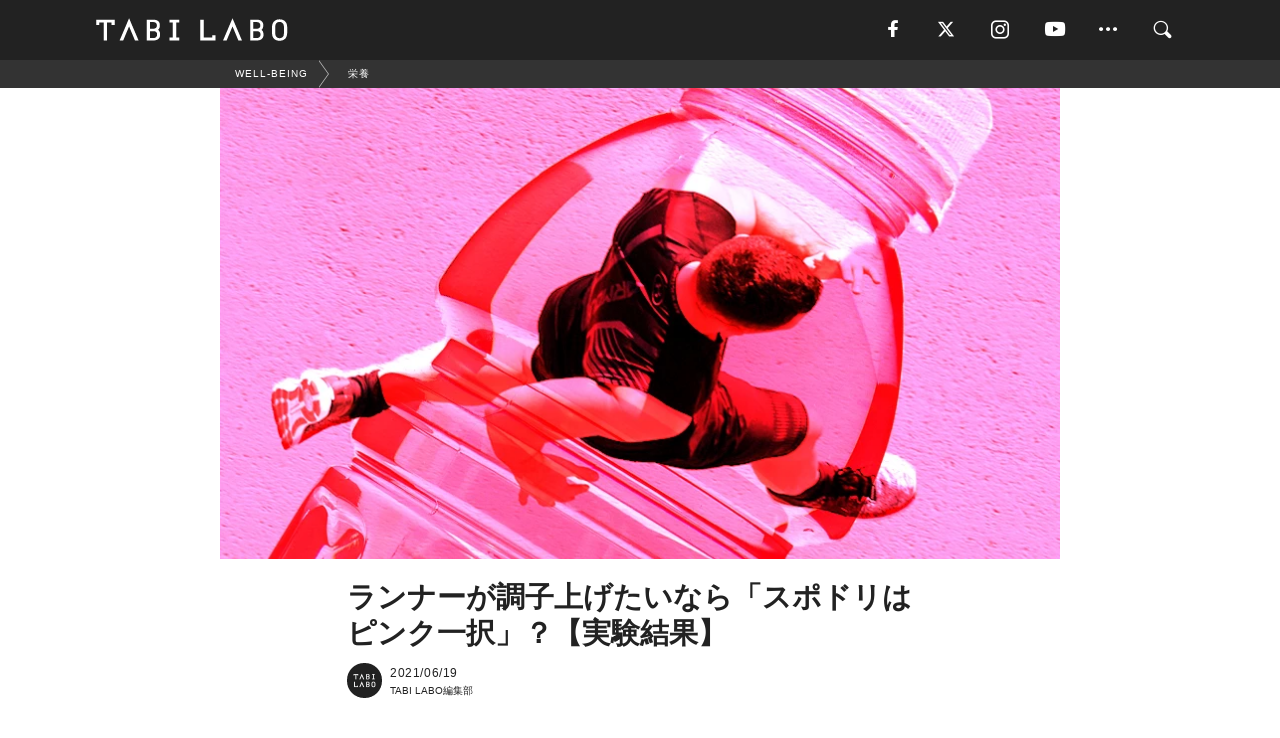

--- FILE ---
content_type: text/html; charset=utf-8
request_url: https://tabi-labo.com/300772/wt-runners-should-take-pink-water
body_size: 14524
content:
<!DOCTYPE html><html><head><meta charset="utf-8" /><meta content="IE=edge" http-equiv="X-UA-Compatible" /><meta content="width=device-width, initial-scale=1" name="viewport" /><meta content="このたび英名門の「ラフバラー大学」の実験によって明かされたのは、「ピンクのスポドリが、ランナーのパフォーマンス向上に効果がある」ということ。その効果は......。" name="description" /><meta content="トレーニング,栄養,HOT,World Topics,TABILABO,旅ラボ" name="keywords" /><meta content="TABI LABO編集部" name="author" /><meta content="index,follow" name="robots" /><meta content="summary_large_image" name="twitter:card" /><meta content="@tabilabo_news" name="twitter:site" /><meta content="@tabilabo_news" name="twitter:creator" /><meta content="m7k499k84wp5ixxwhjnfe56tcrycg4" name="facebook-domain-verification" /><meta content="ランナーが調子上げたいなら「スポドリはピンク一択」？【実験結果】" property="og:title" /><meta content="article" property="og:type" /><meta content="https://image.tabi-labo.com/jp/238762/6482808734220288.jpg" property="og:image" /><meta content="https://tabi-labo.com/300772/wt-runners-should-take-pink-water" property="og:url" /><meta content="TABI LABO" property="og:site_name" /><meta content="このたび英名門の「ラフバラー大学」の実験によって明かされたのは、「ピンクのスポドリが、ランナーのパフォーマンス向上に効果がある」ということ。その効果は......。" property="og:description" /><meta content="100001088962261" property="fb:admins" /><meta content="1655421248016810" property="fb:app_id" /><link href="https://img.tabi-labo.com/wp-content/uploads/2014/07/favicon.ico" rel="shortcut icon" /><link href="https://img.tabi-labo.com/wp-content/uploads/2014/07/home.gif" rel="apple-touch-icon" /><script async="" src="https://cdn.ampproject.org/v0.js"></script><script async="" custom-element="amp-instagram" src="https://cdn.ampproject.org/v0/amp-instagram-0.1.js"></script><script async="" src="https://www.googletagservices.com/tag/js/gpt.js"></script><script>var googletag = googletag || {};
googletag.cmd = googletag.cmd || [];</script><script>var tags_for_gam = "トレーニング,栄養,HOT,World Topics".split(',')
var pr_article_id = "".split(',')
googletag.cmd.push(function() {
  googletag.defineSlot('/73238597/tlweb-native-recommend-frame-1', ['fluid'], 'FrameAd1').addService(googletag.pubads());
  googletag.defineSlot('/73238597/tlweb-native-recommend-article-1', ['fluid'], 'ArticleAd1').addService(googletag.pubads());
  googletag.defineSlot('/73238597/tlweb-native-recommend-frame-2', ['fluid'], 'FrameAd2').addService(googletag.pubads());
  googletag.defineSlot('/73238597/tlweb-native-recommend-article-2', ['fluid'], 'ArticleAd2').addService(googletag.pubads());
  googletag.defineSlot('/73238597/tlweb-native-recommend-frame-3', ['fluid'], 'FrameAd3').addService(googletag.pubads());
  googletag.defineSlot('/73238597/tlweb-native-recommend-article-3', ['fluid'], 'ArticleAd3').addService(googletag.pubads());
  googletag.defineSlot('/73238597/tlweb-native-recommend-article-4', ['fluid'], 'ArticleAd4').addService(googletag.pubads());
  googletag.defineSlot('/73238597/tlweb-native-recommend-article-5', ['fluid'], 'ArticleAd5').addService(googletag.pubads());
  googletag.defineSlot('/73238597/tlweb-native-recommend-article-6', ['fluid'], 'ArticleAd6').addService(googletag.pubads());
  googletag.pubads().setTargeting('article_id', '300772');
  googletag.pubads().setTargeting('category', 'WELL-BEING');
  googletag.pubads().setTargeting('tag', tags_for_gam);
  googletag.pubads().setTargeting('pr_article_id', pr_article_id);
});</script><script>googletag.cmd.push(function() {
  googletag.pubads().setTargeting('gender', 'unknown');
  googletag.pubads().setTargeting('age', '');
});</script><script>var screen_size = window.innerWidth < 375 ? 'mobile-small' : window.innerWidth < 768 ? 'mobile' : window.innerWidth < 992 ? 'tablet' : 'pc'
googletag.cmd.push(function() {
  googletag.pubads().setTargeting('env', 'production');
  googletag.pubads().setTargeting('screen_size', screen_size);
  googletag.pubads().setTargeting('page', 'article');
  googletag.pubads().enableSingleRequest();
  googletag.enableServices();
});</script><link rel="stylesheet" href="//d1327e6qskmzf0.cloudfront.net/assets/application-22438996ad2db6e60d5bdc91ceeb703155c3e0521e64e30ba543361bea4c31fb.css" media="all" /><script async="true" src="https://ga.jspm.io/npm:es-module-shims@1.8.3/dist/es-module-shims.js"></script><script type="importmap" data-turbo-track="reload">{
  "imports": {
    "javascript/swiper": "//d1327e6qskmzf0.cloudfront.net/assets/javascript/swiper-cdef983c41f9b6bee83118439a8089f99a23472f27e2292a3ca13c3a09e2b26f.js",
    "app": "//d1327e6qskmzf0.cloudfront.net/assets/app-84d0543da040db226ccdebda36a6bbcc41ba4177bbf7c7fe445d9b312efdb67b.js",
    "article": "//d1327e6qskmzf0.cloudfront.net/assets/article-22c1fe190022e9bb7b322d5c65b06c7cd12a0d8fa371b1abe612e7239f1d767f.js",
    "article_list": "//d1327e6qskmzf0.cloudfront.net/assets/article_list-b9f4e016c0d8df140907b2caea11680f3baa8016fb6081e8e3a2ba2c05954a1f.js",
    "popup": "//d1327e6qskmzf0.cloudfront.net/assets/popup-6cc1fad5e92aa34dcb807f4e393701ffc2a520667ca43095d9863c06f813ad8f.js",
    "swiper_wrapper": "//d1327e6qskmzf0.cloudfront.net/assets/swiper_wrapper-7dc95419c46ef2bf953902df34135fbbbe17fa8562c79c31b7f8f5b33860e974.js"
  }
}</script><title>ランナーならば、スポドリはピンクにするべし！【実験結果】 | TABI LABO</title><script>var isBot = true;</script><script>var TopRecommendAreaIsAutoload = false
var BottomRecommendAreaIsAutoload = true
var RecommendAutoloadCondition = {
  buzz: {
    autoload: false,
    lessArticle: false,
  },
  bq: {
    autoload: false,
    lessArticle: false,
  },
  cs: {
    autoload: false,
    lessArticle: false,
  },
  v2: {
    autoload: true,
    lessArticle: false,
  }
}</script><script>_tl_uuid = null;
var cookies = document.cookie.split(';');
for(var i in cookies) {
  if(cookies[i].length > 56 && cookies[i].trim().substring(0, 8) === 'tl_uuid=') {
    var value = cookies[i].split('=')[1];
    _tl_uuid = value.substring(17, 49);
    break;
  }
}
_tl_ga4_params = {'tl_uuid': _tl_uuid};</script><script async="" src="https://www.googletagmanager.com/gtag/js?id=G-7GD8XVFL19"></script><script>window.dataLayer = window.dataLayer || [];
function gtag(){dataLayer.push(arguments);}
gtag('js', new Date());</script><script>(function(w,d,s,l,i){w[l]=w[l]||[];w[l].push({'gtm.start':
new Date().getTime(),event:'gtm.js'});var f=d.getElementsByTagName(s)[0],
j=d.createElement(s),dl=l!='dataLayer'?'&l='+l:'';j.async=true;j.src=
'//www.googletagmanager.com/gtm.js?id='+i+dl;f.parentNode.insertBefore(j,f);
})(window,document,'script','dataLayer','GTM-MKJ6XW');</script><script type="application/ld+json">{
  "@context": "https://schema.org",
  "@type": "NewsArticle",
  "mainEntityOfPage": {
    "@type": "WebPage",
    "@id": "https://tabi-labo.com/300772/wt-runners-should-take-pink-water"
  },
  "headline": "ランナーならば、スポドリはピンクにするべし！【実験結果】 | TABI LABO",
  "keywords": ["トレーニング", "栄養", "HOT", "World Topics", "TABILABO", "旅ラボ"],
  "description": "このたび英名門の「ラフバラー大学」の実験によって明かされたのは、「ピンクのスポドリが、ランナーのパフォーマンス向上に効果がある」ということ。その効果は......。",
  "image": {
    "@type": "ImageObject",
    "url": "https://image.tabi-labo.com/jp/238762/6482808734220288.jpg"
  },
  "dateCreated": "2021-06-11T17:11:31+09:00",
  "datePublished": "2021-06-19T06:00:00+09:00",
  "dateModified": "2021-06-19T19:30:12+09:00",
  "author": {
    "@type": "Person",
    "name": "TABI LABO編集部"
  },
  "creator": {
    "@type": "Person",
    "name": ["TABI LABO編集部"]
  },
  "publisher": {
    "@type": "Organization",
    "name": "TABI LABO",
    "sameAs": [
      "https://www.facebook.com/tabilabonews",
      "https://x.com/tabilabo_news",
      "https://www.instagram.com/tabilabo",
      "https://www.pinterest.jp/tabilabotokyo",
      "https://www.youtube.com/channel/UCosiTouV3orvNLj_mLwpxiA"
    ],
    "url": "https://tabi-labo.com/",
    "logo": {
      "@type": "ImageObject",
      "url": "https://d1327e6qskmzf0.cloudfront.net/images/tl_amp_logo.jpg",
      "width": 435,
      "height":60
    }
  },
  "video": {},
  "inLanguage": "ja_JP"
}</script><!--[if lt IE9]><script src="https://oss.maxcdn.com/html5shiv/3.7.2/html5shiv.min.js"></script><script src="https://oss.maxcdn.com/respond/1.4.2/respond.min.js"></script><![endif]--></head><body class="article" style=""><div class="mobile tablet"><div id="mobile-sidemenu"><ul class="mm-listview"><li class="mm-divider">TAG</li><li class="tags"><a class="tag-button" data-id="sidemenu_mobile_tag" data-label="world_topics" href="/feature/worldtopics"> World Topics</a><a class="tag-button" data-id="sidemenu_mobile_tag" data-label="way_of_life" href="/tag/%E7%94%9F%E3%81%8D%E6%96%B9">生き方</a><a class="tag-button" data-id="sidemenu_mobile_tag" data-label="overseas" href="/tag/%E6%B5%B7%E5%A4%96">海外</a><a class="tag-button" data-id="sidemenu_mobile_tag" data-label="recipe" href="/tag/%E3%83%AC%E3%82%B7%E3%83%94">レシピ</a><a class="tag-button" data-id="sidemenu_mobile_tag" data-label="fashion" href="/tag/%E3%83%95%E3%82%A1%E3%83%83%E3%82%B7%E3%83%A7%E3%83%B3">ファッション</a><a class="tag-button" data-id="sidemenu_mobile_tag" data-label="sweets" href="/tag/%E3%82%B9%E3%82%A4%E3%83%BC%E3%83%84">スイーツ</a><a class="tag-button" data-id="sidemenu_mobile_tag" data-label="art" href="/tag/%E3%82%A2%E3%83%BC%E3%83%88">アート</a><a class="tag-button" data-id="sidemenu_mobile_tag" data-label="interior" href="/tag/%E3%82%A4%E3%83%B3%E3%83%86%E3%83%AA%E3%82%A2">インテリア</a><a class="tag-button" data-id="sidemenu_mobile_tag" data-label="alcohol" href="/tag/%E3%81%8A%E9%85%92">お酒</a><a class="tag-button" data-id="sidemenu_mobile_tag" data-label="environment_issues" href="/tag/%E7%92%B0%E5%A2%83%E5%95%8F%E9%A1%8C">環境問題</a><a class="tag-button" data-id="sidemenu_mobile_tag" data-label="indoor_house_plants" href="/tag/%E8%A6%B3%E8%91%89%E6%A4%8D%E7%89%A9">観葉植物</a><a class="tag-button" data-id="sidemenu_mobile_tag" data-label="meditation" href="/tag/%E7%9E%91%E6%83%B3">瞑想</a><a class="tag-button" data-id="sidemenu_mobile_tag" data-label="gender" href="/tag/%E3%82%B8%E3%82%A7%E3%83%B3%E3%83%80%E3%83%BC">ジェンダー</a><a class="tag-button" data-id="sidemenu_mobile_tag" data-label="happiness" href="/tag/%E5%B9%B8%E3%81%9B">幸せ</a><a class="tag-button" data-id="sidemenu_mobile_tag" data-label="coffee" href="/tag/%E3%82%B3%E3%83%BC%E3%83%92%E3%83%BC">コーヒー</a><a class="tag-button" data-id="sidemenu_mobile_tag" data-label="stress" href="/tag/%E3%82%B9%E3%83%88%E3%83%AC%E3%82%B9">ストレス</a><a class="tag-button" data-id="sidemenu_mobile_tag" data-label="family" href="/tag/%E5%AE%B6%E6%97%8F">家族</a><a class="tag-button" data-id="sidemenu_mobile_tag" data-label="music" href="/tag/%E9%9F%B3%E6%A5%BD">音楽</a><a class="tag-button" data-id="sidemenu_mobile_tag" data-label="wine" href="/tag/%E3%83%AF%E3%82%A4%E3%83%B3">ワイン</a><a class="tag-button" data-id="sidemenu_mobile_tag" data-label="beer" href="/tag/%E3%83%93%E3%83%BC%E3%83%AB">ビール</a></li><li class="mm-divider">CATEGORY</li><li class="category"><a data-id="sidemenu_mobile_category" data-label="issue" href="/category/issue"><span>ISSUE</span></a></li><li class="category"><a data-id="sidemenu_mobile_category" data-label="well-being" href="/category/well-being"><span>WELL-BEING</span></a></li><li class="category"><a data-id="sidemenu_mobile_category" data-label="activity" href="/category/activity"><span>ACTIVITY</span></a></li><li class="category"><a data-id="sidemenu_mobile_category" data-label="love" href="/category/love"><span>LOVE</span></a></li><li class="category"><a data-id="sidemenu_mobile_category" data-label="culture" href="/category/culture"><span>CULTURE</span></a></li><li class="category"><a data-id="sidemenu_mobile_category" data-label="item" href="/category/item"><span>ITEM</span></a></li><li class="frame"><div class="contents-frame col-xs-12 embed"><a id="sidemenu_mobile_category_frame_new" href="/recent" data-id="sidemenu_mobile_category_frame" data-label="new">
<img src="https://image.tabi-labo.com/medium/jp/233759/6375204502634496.jpg" loading="lazy">
</a>

<a id="sidemenu_mobile_category_frame_ranking" href="/ranking" data-id="sidemenu_mobile_category_frame" data-label="ranking">
<img src="https://image.tabi-labo.com/medium/jp/233761/4850026249453568.jpg" loading="lazy">
</a></div></li><li class="mm-divider">FOLLOW</li><li class="follow"><a data-id="sidemenu_mobile_follow" data-label="facebook" href="https://www.facebook.com/tabilabonews/" rel="nofollow" target="_blank"><i class="tlc icon-facebook"></i></a></li><li class="follow"><a data-id="sidemenu_mobile_follow" data-label="twitter" href="https://x.com/intent/follow?screen_name=tabilabo_news" rel="nofollow" target="_blank"><i class="tlc icon-x"></i></a></li><li class="follow"><a data-id="sidemenu_mobile_follow" data-label="instagram" href="https://www.instagram.com/tabilabo/" rel="nofollow" target="_blank"><i class="tlc icon-instagram"></i></a></li><li class="follow"><a data-id="sidemenu_mobile_follow" data-label="youtube" href="https://www.youtube.com/channel/UCosiTouV3orvNLj_mLwpxiA" rel="nofollow" target="_blank"><i class="tlc icon-youtube"></i></a></li><li class="follow"><a data-id="sidemenu_mobile_follow" data-label="line" href="http://bit.ly/2iUk72I" rel="nofollow" target="_blank"><i class="tlc icon-line"></i></a></li><li class="follow"><a data-id="sidemenu_mobile_follow" data-label="mail" href="/page/newsletter" rel="nofollow"><i class="tlc icon-mail"></i></a></li><li class="mm-divider">ABOUT US</li><li class="aboutus-img"><a data-id="sidemenu_aboutus" data-label="recruit" href="https://new-standard.co.jp/careers" target="_blank"><img class="frame-img" loading="lazy" src="https://d3jks39y9qw246.cloudfront.net/medium/132566/43bc7af6bae90d09558dcdc2d3c5368f4b5eef6e.jpg" /></a></li><li class="aboutus"><a data-id="sidemenu_mobile_aboutus" href="https://tabi-labo.com/301274/who-we-are" rel="nofollow" target="_blank">「TABI LABO」とは</a></li><li class="aboutus"><a data-id="sidemenu_mobile_aboutus" href="https://new-standard.co.jp/about" rel="nofollow" target="_blank">会社概要</a></li><li class="aboutus"><a data-id="sidemenu_mobile_aboutus" href="https://share.hsforms.com/1CUdWoY8BRNaq-q6uabUPOwe8gba" rel="nofollow" target="_blank">広告掲載について</a></li><li class="aboutus"><a data-id="sidemenu_mobile_aboutus" href="/page/contact" rel="nofollow">お問い合わせ</a></li><li class="aboutus"><a data-id="sidemenu_mobile_aboutus" href="/page/terms-of-service" rel="nofollow">利用規約</a></li><li class="aboutus"><a data-id="sidemenu_mobile_aboutus" href="/page/privacy-policy" rel="nofollow">個人情報保護方針</a></li><li class="aboutus"><a data-id="sidemenu_mobile_aboutus" href="/page/contents-policy" rel="nofollow">コンテンツポリシー</a></li></ul></div><div id="mobile-sidemenu-close"></div></div><div id="mm-wrapper" style="; "><noscript><iframe height="0" src="//www.googletagmanager.com/ns.html?id=GTM-MKJ6XW" style="display:none;visibility:hidden" width="0"></iframe></noscript><div class="mmenu-fixed" id="header"><div class="content"><div class="mobile tablet menu"><a class="more" data-id="header" data-label="moible_menu" href="#mobile-sidemenu" id="mobile-sidemenu-icon"><span class="icon-bar"></span><span class="icon-bar"></span><span class="icon-bar"></span></a></div><div class="logo"><a data-id="header" data-label="logo" href="/"><img alt="TABI LABO" src="//d1327e6qskmzf0.cloudfront.net/images/tl_logo.svg" /></a></div><div class="mobile tablet menu"><a class="search" data-id="header" data-label="mobile_search" href="/search" rel="nofollow"><i class="tlc icon-search"></i></a></div><div class="pc menu"><a data-id="header" data-label="pc_facebook" href="https://www.facebook.com/tabilabonews/" rel="nofollow" target="_blank"><i class="tlc icon-facebook"></i></a><a data-id="header" data-label="pc_twitter" href="https://x.com/intent/follow?screen_name=tabilabo_news" rel="nofollow" target="_blank"><i class="tlc icon-x"></i></a><a data-id="header" data-label="pc_instagram" href="https://www.instagram.com/tabilabo/" rel="nofollow" target="_blank"><i class="tlc icon-instagram"></i></a><a data-id="header" data-label="pc_youtube" href="https://www.youtube.com/channel/UCosiTouV3orvNLj_mLwpxiA" rel="nofollow" target="_blank"><i class="tlc icon-youtube"></i></a><a class="more" data-id="header" data-label="pc_menu" href="#header-menu" id="pc-sidemenu-icon"><i class="tlc icon-option"></i></a><a data-id="header" data-label="pc_search" href="/search"><i class="tlc icon-search"></i></a></div></div></div><div id="header-menu"><div class="content"><div class="menu pull-right"><span class="close pull-right" id="header-menu-close">&times;</span><ul class="clearfix"><li class="top-menu"><a data-id="header_pc_menu" href="https://tabi-labo.com/301274/who-we-are" rel="nofollow" target="_blank">「TABI LABO」とは</a></li><li><a data-id="header_pc_menu" href="https://new-standard.co.jp/about" rel="nofollow" target="_blank">会社概要</a></li><li><a data-id="header_pc_menu" href="https://share.hsforms.com/1CUdWoY8BRNaq-q6uabUPOwe8gba" rel="nofollow" target="_blank">広告掲載について</a></li><li><a data-id="header_pc_menu" href="https://new-standard.co.jp/careers" rel="nofollow" target="_blank">募集・求人</a></li><li><a data-id="header_pc_menu" href="/page/contact" rel="nofollow">お問い合わせ</a></li><li><a data-id="header_pc_menu" href="/page/terms-of-service" rel="nofollow">利用規約</a></li><li><a data-id="header_pc_menu" href="/page/privacy-policy" rel="nofollow">個人情報保護方針</a></li><li><a data-id="header_pc_menu" href="/page/contents-policy" rel="nofollow">コンテンツポリシー</a></li></ul></div></div></div><div class="mac osx" id="container"><div class="col-xs-12 col-md-12" id="main" style=""><script>_tl_ga4_params = {
  'category': 'well-being',
  'author': 'Yugo Suga',
  'post_date': '2021/06/19',
  'format': "通常記事",
  'tl_uuid': _tl_uuid,
};</script><div id="tag-header"><nav class="breadcrumb-container"><ol class="breadcrumb" itemscope="" itemtype="https://schema.org/BreadcrumbList"><li class="first" itemprop="itemListElement" itemscope="" itemtype="https://schema.org/ListItem"><a data-id="article_tag" href="/category/well-being" itemprop="item"><span itemprop="name">WELL-BEING</span></a><meta content="1" itemprop="position" /></li><li itemprop="itemListElement" itemscope="" itemtype="https://schema.org/ListItem"><a data-id="article_tag" href="/tag/%E6%A0%84%E9%A4%8A" itemprop="item"><span itemprop="name">栄養</span></a><meta content="2" itemprop="position" /></li></ol></nav></div><header class="article-header" style=""><div class="main-image trimming trimming-16by9" style="background-image:url(&#39;https://image.tabi-labo.com/large/jp/238762/6482808734220288.jpg&#39;)"></div></header><article data-content-type="curation" style=""><div class="contents-container"><h1>ランナーが調子上げたいなら「スポドリはピンク一択」？【実験結果】</h1><div class="article-info"><div class="article-info-left"><div class="article-info-box"><div class="article-author"><a data-id="author" href="/author/tabilabo"><img class="author-img" alt="TABI LABO編集部" src="https://img.tabi-labo.com/wp-content/uploads/2016/06/tabilabokoushiki.jpg" /></a><div class="author-box"><div class="article-date"><time itemprop="dateCreated datePublished">2021/06/19</time></div>TABI LABO編集部</div></div></div></div><div class="article-info-right"></div></div><div class="contents"><div class="sentence"><p>エクササイズに欠かせないものは？もちろん<strong>水分</strong>、とくに<strong>スポーツドリンク</strong>。</p><p>なかでも、ランニングに欠かせないものは？どうやら<strong>ピンクのスポドリ</strong>みたい。</p><p>このたび英国の名門<strong>「ラフバラー大学」</strong>の実験によって明かされたのは<strong>「ピンクのスポドリが、ランナーのパフォーマンス向上に効果がある」</strong>ということ。</p><p>ほんとかよ......と思ってしまいそうだけど、一応正式な実験結果ということでご紹介。</p><p>実験は、健康で活動的な10人（うち男子6、女子4人）が、<strong>ピンク</strong>と<strong>透明</strong>の2種類のスポドリを飲んでから<strong>トレッドミルで30分間のランニングをおこなう</strong>というもの。</p><p>その結果、ピンクを飲むことで<strong>距離が212m</strong>、<strong>平均速度は4.4%も上昇</strong>したという。</p></div><div class="embed"><iframe src="https://assets.pinterest.com/ext/embed.html?id=620511654913079155" height="486" width="450" frameborder="0" scrolling="no" ></iframe></div><div class="credit"><span>Licensed material used with permission by </span>frontiersin.org/Pinterest</div><div class="sentence"><p>しかも、<strong>快楽物質の分泌量も増加</strong>したということで、よりランニングをエンジョイできたとか！</p><p>速くなって距離もでて、しかも楽しいって、もうこれ<strong>ドーピング級</strong>じゃない？（笑）</p><p>確かに欧米って、ピンクとかグリーンとか<strong>カラフルなスポドリ</strong>多いよね。パッと見は毒々しいけど、まさかこんなにすごいとは......。</p><p>対象が10人ということで、結果の信憑性はまだ高くはないものの、これだけの効果なら<strong>試してみる価値</strong>はありそう。</p><p>（騙してないけど）騙されたと思って、次にトレーニングをする際は、ピンク色のスポドリを手に取ってみてはいかが？</p></div><div class="sentence"><p>研究の詳細は<a href="https://www.frontiersin.org/articles/10.3389/fnut.2021.678105/full" target="_blank" rel="noopener">コチラ</a>！</p></div><div class="credit"><span>Top image: © </span>iStock.com/GreenPimp<span>, </span>iStock.com/Tempura</div></div></div><div class="article-footer pc"><div class="tag-box"><ul class="tags"><li class=" "><span class="tag-sharp"># </span><a class="tag-a" data-id="article_tag" data-label="トレーニング" href="/tag/%E3%83%88%E3%83%AC%E3%83%BC%E3%83%8B%E3%83%B3%E3%82%B0">トレーニング</a></li><li class=" "><span class="tag-sharp"># </span><a class="tag-a" data-id="article_tag" data-label="栄養" href="/tag/%E6%A0%84%E9%A4%8A">栄養</a></li><li class=" "><span class="tag-sharp"># </span><a class="tag-a" data-id="article_tag" data-label="HOT" href="/tag/HOT">HOT</a></li><li class=" "><span class="tag-sharp"># </span><a class="tag-a" data-id="article_tag" data-label="World Topics" href="/tag/World%20Topics">World Topics</a></li></ul></div></div><div class="article-feature-title"><a data-id="to_top" href="/">TABI LABO　この世界は、もっと広いはずだ。</a></div></article><div class="readmore" data-article-id="300772" data-article-title="ランナーが調子上げたいなら「スポドリはピンク一択」？【実験結果】"><div class="readmore-button"><a data-id="readmore" href="javascript:void(0)">続きを見る</a></div></div><div class="recommend-area"><div class="click-blocker"></div><div class="recommend-area-inner"><div class="type-recommend"><div class="contents-list-articles vertical clearfix "><div class="article-list vertical" data-log-id="recommend" data-send-impression-log=""><div class="list-box dfp-article col-xs-6" id="dfp-article-1"><div id="ArticleAd1"></div></div><div class="list-box col-xs-6"><span class="category-label"><a class="item" data-label="ITEM" href="/category/item">ITEM</a></span><a data-article-id="286942" data-id="recommend" data-label="article_286942" href="/286942/b0372"><div class="list-image"><div class="trimming trimming-16by9"><amp-img alt="" height="9" layout="responsive" src="https://image.tabi-labo.com/medium/jp/149696/5945704354676736.jpg" width="16"></amp-img></div></div><div class="list-text"><div class="list-title">タオルの香りは「このスプレー」一択。</div><div class="list-description pc">香水でもルームスプレーでも、その時々の気分で変えてしまう。だけど、今現在、ことタオルに関しては、“このスプレーの香りがいい！”と思って毎日のように使ってい...<span class="post-date">2018/03/07</span></div></div></a></div><div class="list-box col-xs-6"><span class="category-label"><a class="activity" data-label="ACTIVITY" href="/category/activity">ACTIVITY</a></span><a data-article-id="308839" data-id="recommend" data-label="article_308839" href="/308839/wt-on-energy-hub-tokyo"><div class="list-image"><div class="trimming trimming-16by9"><amp-img alt="" height="9" layout="responsive" src="https://image.tabi-labo.com/medium/jp/269491/6382498642657280.jpg" width="16"></amp-img></div></div><div class="list-text"><div class="list-title">「On」が提唱する、ランナーがエネルギーを補給するための実験的な空間</div><div class="list-description pc">スポーツブランド「On」が日本橋兜町にてポップアップスペース「On Energy Hub」をオープン。<span class="post-date">2024/02/19</span></div></div></a></div><div class="list-box col-xs-6"><span class="category-label"><a class="activity" data-label="ACTIVITY" href="/category/activity">ACTIVITY</a></span><a data-article-id="297656" data-id="recommend" data-label="article_297656" href="/297656/wt-identify-high-calorie-food"><div class="list-image"><div class="trimming trimming-16by9"><amp-img alt="" height="9" layout="responsive" src="https://image.tabi-labo.com/medium/jp/225023/5580895566168064.jpg" width="16"></amp-img></div></div><div class="list-text"><div class="list-title">人間の脳は「ハイカロリーな食べ物」の置き場所を忘れない【実験結果】</div><div class="list-description pc">人間の脳は、低カロリーなものよりも、ポテチやブラウニーなどカロリーが高いものの場所を覚える方が得意という実験結果が『scientific reports』...<span class="post-date">2020/11/02</span></div></div></a></div><div class="list-box col-xs-6"><span class="category-label"><a class="well-being" data-label="WELL-BEING" href="/category/well-being">WELL-BEING</a></span><a data-article-id="300934" data-id="recommend" data-label="article_300934" href="/300934/wt-fish-protein-bar-cho-kamaboko"><div class="list-image"><div class="trimming trimming-16by9"><amp-img alt="" height="9" layout="responsive" src="https://image.tabi-labo.com/medium/jp/239223/6632189984768000.jpg" width="16"></amp-img></div></div><div class="list-text"><div class="list-title">「かまぼこ」からできた「プロテインバー」があるらしい！</div><div class="list-description pc">プロテインバーと聞いて想像するものといえば、グラノーラやナッツ類がスティック状に整形されたものではないだろうか？ しかし、この「フィッシュプロテインバー ...<span class="post-date">2021/07/07</span></div></div></a></div><div class="list-box dfp-article col-xs-6" id="dfp-article-2"><div id="ArticleAd2"></div></div></div></div><div class="contents-list-frame dfp-frame"><div class="contents-frame campaign dfp-frame"><div id="FrameAd1"></div></div></div><div class="contents-list-articles vertical clearfix "><div class="article-list vertical" data-log-id="new_article" data-send-impression-log="true"><div class="list-box col-xs-6"><span class="category-label"><a class="culture" data-label="CULTURE" href="/category/culture">CULTURE</a></span><a class=" unread" data-article-id="312168" data-id="new_article" data-image="https://image.tabi-labo.com/jp/282030/5930584020877312.png" data-label="article_312168" data-title="AI広告が映し出す「欲望」は本物か ――鏡の罠と自己決定の危機" href="/312168/worldtrend-the-mirror-trap"><div class="list-image"><div class="trimming trimming-16by9"><amp-img alt="" height="9" layout="responsive" src="https://image.tabi-labo.com/medium/jp/282030/5930584020877312.png" width="16"></amp-img></div><span class="new"></span></div><div class="list-text"><div class="list-title">AI広告が映し出す「欲望」は本物か ――鏡の罠と自己決定の危機</div><div class="list-description pc">AI広告による高度なパーソナライゼーションは、私たちの欲望や選択をどこまで操作しているのか。心理学の視点から「鏡の罠」と自己決定能力の低下、その対処法を解説。<span class="post-date">2026/01/21</span></div></div></a></div><div class="list-box dfp-article col-xs-6" id="dfp-article-3"><div id="ArticleAd3"></div></div></div><div class="article-list vertical" data-log-id="recommend" data-send-impression-log=""><div class="list-box col-xs-6"><span class="category-label"><a class="well-being" data-label="WELL-BEING" href="/category/well-being">WELL-BEING</a></span><a data-article-id="300474" data-id="recommend" data-label="article_300474" href="/300474/wt-v-castella"><div class="list-image"><div class="trimming trimming-16by9"><amp-img alt="" height="9" layout="responsive" src="https://image.tabi-labo.com/medium/jp/237451/5556659575324672.jpg" width="16"></amp-img></div></div><div class="list-text"><div class="list-title">あの文明堂から「アスリートのためのカステラ」が出た！</div><div class="list-description pc">「V!カステラ」は、スポーツ前後の補食に特化したカステラ。栄養成分はそのまま、バータイプで持ち運びやすく手軽に食べられる。<span class="post-date">2021/05/23</span></div></div></a></div><div class="list-box col-xs-6"><span class="category-label"><a class="well-being" data-label="WELL-BEING" href="/category/well-being">WELL-BEING</a></span><a data-article-id="308870" data-id="recommend" data-label="article_308870" href="/308870/wtg-americans-obsess-protein"><div class="list-image"><div class="trimming trimming-16by9"><amp-img alt="" height="9" layout="responsive" src="https://image.tabi-labo.com/medium/jp/269716/5044857842171904.jpg" width="16"></amp-img></div></div><div class="list-text"><div class="list-title">アメリカ人「タンパク質の過剰摂取」で健康リスク増加</div><div class="list-description pc">政府推奨量の約2倍のタンパク質を摂取しているアメリカ人。健康リスク増加と専門家が警鐘。<span class="post-date">2024/03/09</span></div></div></a></div><div class="list-box dfp-article col-xs-6" id="dfp-article-4"><div id="ArticleAd4"></div></div><div class="list-box col-xs-6"><span class="category-label"><a class="none" data-label="未分類" href="/category/none">未分類</a></span><a data-article-id="311082" data-id="recommend" data-label="article_311082" href="/311082/lll048"><div class="list-image"><div class="trimming trimming-16by9"><amp-img alt="" height="9" layout="responsive" src="https://image.tabi-labo.com/medium/jp/277531/6030935755587584.jpg" width="16"></amp-img></div></div><div class="list-text"><div class="list-title">味の素より、衝撃の「プロテイン味噌汁」が登場</div><div class="list-description pc">忙しい毎日を送るあなたへ。味の素より、1杯でたんぱく質20gが摂れる「新時代の味噌汁」が登場！ソイプロテインとコラーゲン配合、おいしさと健康をサポート<span class="post-date">2025/02/08</span></div></div></a></div><div class="list-box col-xs-6"><span class="category-label"><a class="well-being" data-label="WELL-BEING" href="/category/well-being">WELL-BEING</a></span><a data-article-id="307950" data-id="recommend" data-label="article_307950" href="/307950/wtg-live-longer-reach-100"><div class="list-image"><div class="trimming trimming-16by9"><amp-img alt="" height="9" layout="responsive" src="https://image.tabi-labo.com/medium/jp/266411/4980037860196352.jpg" width="16"></amp-img></div></div><div class="list-text"><div class="list-title">ガチで100歳を迎えたいなら、この「5つのルール」を取り入れるべし！</div><div class="list-description pc">専門家による、100歳まで生きるための「5つの生活の改善法」をご紹介。瞑想、良質な睡眠、呼吸法、腸内環境、マインドセット……きっと健康で充実した人生を送る...<span class="post-date">2023/10/18</span></div></div></a></div><div class="list-box col-xs-6"><span class="category-label"><a class="culture" data-label="CULTURE" href="/category/culture">CULTURE</a></span><a data-article-id="295828" data-id="recommend" data-label="article_295828" href="/295828/wt-hourly4ssprintsexperiment"><div class="list-image"><div class="trimming trimming-16by9"><amp-img alt="" height="9" layout="responsive" src="https://image.tabi-labo.com/medium/jp/216912/5868234733518848.jpg" width="16"></amp-img></div></div><div class="list-text"><div class="list-title">1時間に「20秒」の運動が、中性脂肪を「3割」減らす！【研究結果】</div><div class="list-description pc">米「テキサス大学オースティン校」のスポーツ科学者たちが発表した研究によると、1時間ごとにわずか4秒の運動を5セット、計20秒の運動が長時間の着席の影響の一...<span class="post-date">2020/06/14</span></div></div></a></div></div></div><div class="contents-list-frame dfp-frame"><div class="contents-frame campaign dfp-frame"><div id="FrameAd2"></div></div></div><div class="contents-list-articles vertical clearfix "><div class="article-list vertical" data-log-id="new_article" data-send-impression-log="true"><div class="list-box col-xs-6"><span class="category-label"><a class="well-being" data-label="WELL-BEING" href="/category/well-being">WELL-BEING</a></span><a class=" unread" data-article-id="312216" data-id="new_article" data-image="https://image.tabi-labo.com/jp/282111/6037787277000704.png" data-label="article_312216" data-title="「今」に集中しても不安は消えない──精神科医が語るマインドフルネスの限界" href="/312216/worldtrend-mindfulness-fails"><div class="list-image"><div class="trimming trimming-16by9"><amp-img alt="" height="9" layout="responsive" src="https://image.tabi-labo.com/medium/jp/282111/6037787277000704.png" width="16"></amp-img></div></div><div class="list-text"><div class="list-title">「今」に集中しても不安は消えない──精神科医が語るマインドフルネスの限界</div><div class="list-description pc">マインドフルネスに取り組んでも不安が消えないのはなぜか。精神科医の論考をもとに、実存的不安の正体と、未来への希望や死生観が果たす役割を解説。<span class="post-date">2026/01/21</span></div></div></a></div><div class="list-box dfp-article col-xs-6" id="dfp-article-5"><div id="ArticleAd5"></div></div></div><div class="article-list vertical" data-log-id="recommend" data-send-impression-log=""><div class="list-box col-xs-6"><span class="category-label"><a class="item" data-label="ITEM" href="/category/item">ITEM</a></span><a data-article-id="289624" data-id="recommend" data-label="article_289624" href="/289624/bizgear-oofos-sandals"><div class="list-image"><div class="trimming trimming-16by9"><amp-img alt="" height="9" layout="responsive" src="https://image.tabi-labo.com/medium/jp/177350/4637259831705600.jpg" width="16"></amp-img></div></div><div class="list-text"><div class="list-title">オフィスで履くならコレ一択！ 「ウーフォス」で疲れた足をリカバリー</div><div class="list-description pc">「職場ではビジネスシューズからリラックスシューズに履き替えて、足の疲れを癒しつつ、仕事のパフォーマンスをアップさせたい！」という方に、足元のリカバリー（回...<span class="post-date">2018/11/03</span></div></div></a></div><div class="list-box col-xs-6"><span class="category-label"><a class="culture" data-label="CULTURE" href="/category/culture">CULTURE</a></span><a data-article-id="300093" data-id="recommend" data-label="article_300093" href="/300093/wt-cuttlefish-marshmallow-test"><div class="list-image"><div class="trimming trimming-16by9"><amp-img alt="" height="9" layout="responsive" src="https://image.tabi-labo.com/medium/jp/235628/6324671125389312.jpg" width="16"></amp-img></div></div><div class="list-text"><div class="list-title">【実験結果】コウイカに自制心？「マシュマロ実験」に合格</div><div class="list-description pc">先日、英「ケンブリッジ大学」と米「ウッズホール海洋生物研究所（MBL）」の共同研究チームが、ある論文を発表した。その内容は「コウイカ（イカの種類）には、自...<span class="post-date">2021/04/19</span></div></div></a></div><div class="list-box dfp-article col-xs-6" id="dfp-article-6"><div id="ArticleAd6"></div></div><div class="list-box col-xs-6"><span class="category-label"><a class="well-being" data-label="WELL-BEING" href="/category/well-being">WELL-BEING</a></span><a data-article-id="304304" data-id="recommend" data-label="article_304304" href="/304304/wt-vegan-weight-training"><div class="list-image"><div class="trimming trimming-16by9"><amp-img alt="" height="9" layout="responsive" src="https://image.tabi-labo.com/medium/jp/251597/5838222833745920.jpg" width="16"></amp-img></div></div><div class="list-text"><div class="list-title">ヴィーガンは筋トレをした方がいい【研究結果】</div><div class="list-description pc">医学雑誌『The Journal of Clinical Endocrinology &amp; Metabolism』に掲載された研究論文によると、プラントベー...<span class="post-date">2022/08/20</span></div></div></a></div><div class="list-box col-xs-6"><span class="category-label"><a class="well-being" data-label="WELL-BEING" href="/category/well-being">WELL-BEING</a></span><a data-article-id="311229" data-id="recommend" data-label="article_311229" href="/311229/wtg-monaou-deri"><div class="list-image"><div class="trimming trimming-16by9"><amp-img alt="" height="9" layout="responsive" src="https://image.tabi-labo.com/medium/jp/278063/6583912929165312.png" width="16"></amp-img></div></div><div class="list-text"><div class="list-title">筋トレ後のご褒美に「たんぱく質10g配合アイス」はいかが？</div><div class="list-description pc">ロッテのアイス「モナ王」が高タンパク質アイスに変身。筋トレ後の「罪悪感」を吹き飛ばす、新感覚スイーツ「モナ王×マッスルデリ バニラ」が登場。<span class="post-date">2025/03/22</span></div></div></a></div><div class="list-box col-xs-6"><span class="category-label"><a class="well-being" data-label="WELL-BEING" href="/category/well-being">WELL-BEING</a></span><a data-article-id="296182" data-id="recommend" data-label="article_296182" href="/296182/wt-training-ippon-geta"><div class="list-image"><div class="trimming trimming-16by9"><amp-img alt="" height="9" layout="responsive" src="https://image.tabi-labo.com/medium/jp/218425/5250735742648320.jpg" width="16"></amp-img></div></div><div class="list-text"><div class="list-title">グラグラしながら痩せる？話題の「一本歯下駄」トレーニング</div><div class="list-description pc">数々の有名アスリートがトレーニングに使っていたことでも知られる「一本歯下駄」のトレーニングDVDが今年9月に発売予定。通常の体幹トレーニングや筋トレでは届...<span class="post-date">2020/07/07</span></div></div></a></div></div></div><div class="contents-list-frame dfp-frame"><div class="contents-frame campaign dfp-frame"><div id="FrameAd3"></div></div></div><div class="contents-list-articles vertical clearfix "><div class="article-list vertical" data-log-id="recommend" data-send-impression-log=""><div class="list-box col-xs-6"><span class="category-label"><a class="well-being" data-label="WELL-BEING" href="/category/well-being">WELL-BEING</a></span><a data-article-id="308798" data-id="recommend" data-label="article_308798" href="/308798/wt-runner-survey-2023-rusult"><div class="list-image"><div class="trimming trimming-16by9"><amp-img alt="" height="9" layout="responsive" src="https://image.tabi-labo.com/medium/jp/269287/5900677869993984.jpg" width="16"></amp-img></div></div><div class="list-text"><div class="list-title">コロナ禍を経て「ランニング」を楽しむ人が増加！【ランナー世論調査】</div><div class="list-description pc">ヘルシーな生活を送るための習慣として、最近ランニングを始めたという人も多いだろう。コロナ前の2018年以来5年ぶりに実施された「ランナー世論調査」より、「...<span class="post-date">2024/02/09</span></div></div></a></div><div class="list-box col-xs-6"><span class="category-label"><a class="issue" data-label="ISSUE" href="/category/issue">ISSUE</a></span><a data-article-id="306322" data-id="recommend" data-label="article_306322" href="/306322/wt-adidas-the-ridiculous-run"><div class="list-image"><div class="trimming trimming-16by9"><amp-img alt="" height="9" layout="responsive" src="https://image.tabi-labo.com/medium/jp/259877/6008813373095936.jpg" width="16"></amp-img></div></div><div class="list-text"><div class="list-title">女性ランナーの9割が「ランニング時の安全」を懸念している【調査結果】</div><div class="list-description pc">先日、「TABI LABO」で紹介したアディダスのブランドキャンペーン『「走りたい」だけ、あればいい。～Running needs nothing, bu...<span class="post-date">2023/04/11</span></div></div></a></div><div class="list-box col-xs-6"><span class="category-label"><a class="item" data-label="ITEM" href="/category/item">ITEM</a></span><a data-article-id="293395" data-id="recommend" data-label="article_293395" href="/293395/wt-cliqchair"><div class="list-image"><div class="trimming trimming-16by9"><amp-img alt="" height="9" layout="responsive" src="https://image.tabi-labo.com/medium/jp/204868/6415350224650240.jpg" width="16"></amp-img></div></div><div class="list-text"><div class="list-title">「軽量×組み立て簡単×快適×完全防水」アウトドアチェアを買うならコレ一択！</div><div class="list-description pc">カリフォルニア生まれのポータブルチェア「CLIQ Chair（クリックチェア）」。アウトドアチェアにあると嬉しい性能をすべて備えたオールマイティーなアイテムだ。<span class="post-date">2020/01/08</span></div></div></a></div><div class="list-box col-xs-6"><span class="category-label"><a class="well-being" data-label="WELL-BEING" href="/category/well-being">WELL-BEING</a></span><a data-article-id="215437" data-id="recommend" data-label="article_215437" href="/215437/stop-the-fight"><div class="list-image"><div class="trimming trimming-16by9"><amp-img alt="" height="9" layout="responsive" src="https://d3jks39y9qw246.cloudfront.net/medium/7241/83a31c031851b8ed78b46afe51c555d81995dbc7.jpg" width="16"></amp-img></div></div><div class="list-text"><div class="list-title">「美女が服を脱ぐと、殴り合いのケンカは止まる？」衝撃の実験結果</div><div class="list-description pc">もし、目の前で激しいケンカが始まったら、あなたならどうするでしょうか？人を呼んだり、間に割って入ることもあるかもしれません。が、きっとこんな斬新なアイデア...<span class="post-date">2015/11/28</span></div></div></a></div><div class="list-box col-xs-6"><span class="category-label"><a class="well-being" data-label="WELL-BEING" href="/category/well-being">WELL-BEING</a></span><a data-article-id="310651" data-id="recommend" data-label="article_310651" href="/310651/wtg-lifefit-with-chonps"><div class="list-image"><div class="trimming trimming-16by9"><amp-img alt="" height="9" layout="responsive" src="https://image.tabi-labo.com/medium/jp/276114/5206777131958272.jpg" width="16"></amp-img></div></div><div class="list-text"><div class="list-title">あなたのジム習慣は、本当に最適？ 「超個別指導」でウェルネス業界に新時代到来</div><div class="list-description pc">次世代フィットネスジム「LifeFit」と、パーソナル食事指導サービス「CHONPS」が提携を発表。一人一人の生活環境や生活リズム、仕事などのライフスタイ...<span class="post-date">2024/12/05</span></div></div></a></div><div class="list-box col-xs-6"><span class="category-label"><a class="activity" data-label="ACTIVITY" href="/category/activity">ACTIVITY</a></span><a data-article-id="311490" data-id="recommend" data-label="article_311490" href="/311490/oikosprotein-newcategory"><div class="list-image"><div class="trimming trimming-16by9"><amp-img alt="" height="9" layout="responsive" src="https://image.tabi-labo.com/medium/jp/279032/5434726674333696.jpg" width="16"></amp-img></div></div><div class="list-text"><div class="list-title">オイコス、本格的な“プロテイン”として展開へ</div><div class="list-description pc">高タンパク質ヨーグルトOikosが常温保存可能なプロテインシェイク市場へ進出。Danoneは70億ドル規模の市場で栄養と利便性を追求へ<span class="post-date">2025/05/23</span></div></div></a></div></div></div><div class="readmore-articles" data-url="/api/v1/recommend/300772/articles?" id="recommend-viewmore"><div class="readmore-button"><a href="javascript:void(0)" id="recommend-viewmore-button">関連する記事をもっと見る</a></div></div></div><script async="async" crossorigin="anonymous" src="https://pagead2.googlesyndication.com/pagead/js/adsbygoogle.js?client=ca-pub-5908474222798293"></script><ins class="adsbygoogle" data-ad-client="ca-pub-5908474222798293" data-ad-format="fluid" data-ad-layout-key="-6m+e5+14-4i+9g" data-ad-slot="3738579581" style="display:block"></ins><script>(adsbygoogle = window.adsbygoogle || []).push({});</script><div class="tl-user-recommend-articles-container type-user-recommend hidden"><h4 class="recommend-area-inner-lead">FOR YOU</h4><div class="contents-list-articles vertical clearfix" data-alter-url="/api/v1/buzz/300772/34/articles?" data-url="/api/v1/tl_user_recommend_articles?type=v2" id="tl-recommend"></div><div class="contents-list-articles vertical clearfix" data-pagination="false" data-url="/api/v1/tl_user_recommend_articles?type=v2" id="recommend-autoloading"></div></div></div></div><script async="true" type="module">import "article"
import "article_list"</script><div data-content-id="300772" data-content-type="article" id="popup"><div class="popup-overlay"><div class="popup-container"><div class="close-modal" id="popup-close"><div></div></div><div id="popup-contents"></div></div></div><script async="true" type="module">import "popup"</script></div></div></div><div class="hidden" id="footer"><div class="footer-tl-logo"><a data-id="footer" data-label="tl_logo" href="/"><img alt="TABI LABO" src="//d1327e6qskmzf0.cloudfront.net/images/tl_logo.svg" /></a></div><div class="footer-container"><div class="footer-title section-title">OTHER</div><div class="footer-contents footer-contents-flex"><div class="footer-box"><div class="footer-content-title section-title pc tablet">MEDIA</div><a data-id="footer" data-image="https://image.tabi-labo.com/small/jp/212228/5277666898870272.jpg" data-label="be" href="https://tabi-labo.com/feature/Beeeee" target="_blank"><img class="footer-image" alt="be" loading="lazy" src="https://image.tabi-labo.com/small/jp/212228/5277666898870272.jpg" /></a></div><div class="footer-box"><div class="footer-content-title section-title pc tablet">MEDIA</div><a data-id="footer" data-image="https://image.tabi-labo.com/small/jp/169726/4786969775177728.jpg" data-label="local" href="https://tabi-labo.com/feature/local" target="_blank"><img class="footer-image" alt="local" loading="lazy" src="https://image.tabi-labo.com/small/jp/169726/4786969775177728.jpg" /></a></div><div class="footer-box"><div class="footer-content-title section-title pc tablet">VIDEO</div><a data-id="footer" data-image="https://image.tabi-labo.com/small/jp/169725/4600725581594624.jpg" data-label="go" href="https://tabi-labo.com/feature/go" target="_blank"><img class="footer-image" alt="go" loading="lazy" src="https://image.tabi-labo.com/small/jp/169725/4600725581594624.jpg" /></a></div><div class="footer-box"><div class="footer-content-title section-title pc tablet">VIDEO</div><a data-id="footer" data-image="https://image.tabi-labo.com/small/jp/169724/5417575261405184.jpg" data-label="takibito" href="https://tabi-labo.com/feature/takibito" target="_blank"><img class="footer-image" alt="takibito" loading="lazy" src="https://image.tabi-labo.com/small/jp/169724/5417575261405184.jpg" /></a></div><div class="footer-box"><div class="footer-content-title section-title pc tablet">EVENT</div><a data-id="footer" data-image="https://image.tabi-labo.com/small/jp/169727/6391887871082496.jpg" data-label="bpm" href="https://bpm-tokyo.com/#event" target="_blank"><img class="footer-image" alt="bpm" loading="lazy" src="https://image.tabi-labo.com/small/jp/169727/6391887871082496.jpg" /></a></div></div></div><div class="follow-button-container follow-button-in-footer"><div class="follow-button-content"><div class="sns"><div class="follow-intro">FOLLOW US</div><div class="follow-title">TABI LABOの最新記事をCHECK!</div><div class="footer-icons"><a data-id="footer" data-label="facebook" href="https://www.facebook.com/tabilabonews/" rel="nofollow" target="_blank"><i class="tlc icon-facebook"></i></a><a data-id="footer" data-label="twitter" href="https://x.com/intent/follow?screen_name=tabilabo_news" rel="nofollow" target="_blank"><i class="tlc icon-x"></i></a><a data-id="footer" data-label="instagram" href="https://www.instagram.com/tabilabo/" rel="nofollow" target="_blank"><i class="tlc icon-instagram"></i></a><a data-id="footer" data-label="youtube" href="https://www.youtube.com/channel/UCosiTouV3orvNLj_mLwpxiA" rel="nofollow" target="_blank"><i class="tlc icon-youtube"></i></a><a data-id="footer" data-label="line" href="http://bit.ly/2iUk72I" rel="nofollow" target="_blank"><i class="tlc icon-line"></i></a></div></div><div class="mail"><div class="follow-intro">JOIN US</div><div class="follow-title">1日1通、メールで新着情報をCHECK!</div><a href="/page/newsletter" rel="nofollow" target="_blank">詳しくはコチラ ></a><form action="https://tabi-labo.us10.list-manage.com/subscribe/post" method="post"><input name="u" type="hidden" value="38a8431a935e286251b450c79" /><input name="id" type="hidden" value="a99eb647b9" /><input autocapitalize="off" autocorrect="off" class="mail-form form-control" id="MERGE0" name="MERGE0" placeholder="Mail address" size="25" type="email" value="" /><div aria-hidden="true" style="position: absolute; left: -5000px;"><input name="b_38a8431a935e286251b450c79_a99eb647b9" tabindex="-1" type="text" value="" /></div><input name="DEVICE" type="hidden" value="PC・Tablet" /><input checked="" id="mce-group[7]-7-1" name="group[7][2]" style="display:none;" type="checkbox" value="2" /><input class="mail-form-submit form-control" type="submit" value="GO" /></form><div class="clearfix"></div></div></div></div></div><div class="mobile tablet mmenu-fixed" id="footer-menu"><div class="footer-box" id="footer-category"><ul><li class="category col-xs-6"><a data-id="footermenu_category" data-label="issue" href="/category/issue"><span>ISSUE</span></a></li><li class="category col-xs-6"><a data-id="footermenu_category" data-label="well-being" href="/category/well-being"><span>WELL-BEING</span></a></li><li class="category col-xs-6"><a data-id="footermenu_category" data-label="activity" href="/category/activity"><span>ACTIVITY</span></a></li><li class="category col-xs-6"><a data-id="footermenu_category" data-label="love" href="/category/love"><span>LOVE</span></a></li><li class="category col-xs-6"><a data-id="footermenu_category" data-label="culture" href="/category/culture"><span>CULTURE</span></a></li><li class="category col-xs-6"><a data-id="footermenu_category" data-label="item" href="/category/item"><span>ITEM</span></a></li></ul></div><div id="footer-menu-list"><ul><li><a data-id="footer_def" data-label="home" href="/" id="footer-menu-home"><i class="tlc icon-home"></i>HOME</a></li><li><a data-id="footer_def" data-label="category" href="javascript:void(0)" id="footer-menu-category"><i class="tlc icon-category"></i>CATEGORY</a></li><li><a data-id="footer_def" data-label="ranking" href="/ranking" id="footer-menu-ranking"><i class="tlc icon-ranking"></i>RANKING</a></li><li><a data-id="footer_def" data-label="search" href="/search" id="footer-menu-search"><i class="tlc icon-search"></i>SEARCH</a></li></ul></div></div><script>if (document.querySelectorAll('.dfp-article').length > 0 || document.querySelectorAll('.dfp-frame').length > 0) {
  googletag.cmd.push(() => {
    googletag.display('ArticleAd1');
    googletag.display('FrameAd1');
  });
}</script><script async="true" type="module">import "app"</script><script>gtag('config', 'G-7GD8XVFL19', _tl_ga4_params);</script><div id="fb-root"></div><script>(function(d, s, id) {
  var js, fjs = d.getElementsByTagName(s)[0];
  if (d.getElementById(id)) return;
  js = d.createElement(s); js.id = id;
  js.async = true;
  js.src = "//connect.facebook.net/ja_JP/sdk.js#xfbml=1&version=v2.7";
  fjs.parentNode.insertBefore(js, fjs);
}(document, 'script', 'facebook-jssdk'));</script></div></body></html>

--- FILE ---
content_type: text/html; charset=utf-8
request_url: https://www.google.com/recaptcha/api2/aframe
body_size: 266
content:
<!DOCTYPE HTML><html><head><meta http-equiv="content-type" content="text/html; charset=UTF-8"></head><body><script nonce="9lzZT1pqmO_p_2sUt7bLXg">/** Anti-fraud and anti-abuse applications only. See google.com/recaptcha */ try{var clients={'sodar':'https://pagead2.googlesyndication.com/pagead/sodar?'};window.addEventListener("message",function(a){try{if(a.source===window.parent){var b=JSON.parse(a.data);var c=clients[b['id']];if(c){var d=document.createElement('img');d.src=c+b['params']+'&rc='+(localStorage.getItem("rc::a")?sessionStorage.getItem("rc::b"):"");window.document.body.appendChild(d);sessionStorage.setItem("rc::e",parseInt(sessionStorage.getItem("rc::e")||0)+1);localStorage.setItem("rc::h",'1769015083102');}}}catch(b){}});window.parent.postMessage("_grecaptcha_ready", "*");}catch(b){}</script></body></html>